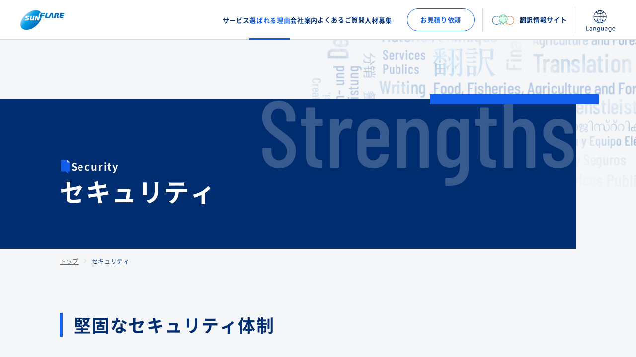

--- FILE ---
content_type: text/html
request_url: https://sunflare.com/reason/security/
body_size: 8151
content:
<!DOCTYPE html>
<html lang="ja">
<head>
<!-- Google Tag Manager -->
<script>(function(w,d,s,l,i){w[l]=w[l]||[];w[l].push({'gtm.start':
new Date().getTime(),event:'gtm.js'});var f=d.getElementsByTagName(s)[0],
j=d.createElement(s),dl=l!='dataLayer'?'&l='+l:'';j.async=true;j.src=
'https://www.googletagmanager.com/gtm.js?id='+i+dl;f.parentNode.insertBefore(j,f);
})(window,document,'script','dataLayer','GTM-W5SP9BH');</script>
<!-- End Google Tag Manager -->
<meta charset="utf-8">
<meta name="viewport" content="width=device-width, initial-scale=1">
<meta name="format-detection" content="email=no,telephone=no,address=no">
<meta http-equiv="X-UA-Compatible" content="IE=edge">

<link rel="canonical" href="https://www.sunflare.com/reason/security/">
<link rel="alternate" href="https://www.sunflare.com/en/reason/security/" hreflang="en">
<link rel="alternate" href="https://www.sunflare.com/cn/reason/security/" hreflang="zh-Hans">

<title>セキュリティ - 選ばれる理由 - 翻訳会社 株式会社サン・フレア</title>
<meta name="description" content="サン・フレアのサービスの3つの強みをご紹介しています。サン・フレアではドキュメンテーションを「安心・安全・安定的にご提供」するための体制を整え、サービス展開しています。そのベースとなる“クオリティ”や、ビジネスにおいて厳守すべき“セキュリティ”、幅広い業界や分野への対応を可能としている“スペシャリティ”により、最適なソリューションを提供しています。">
<meta name="keywords" content="翻訳, 翻訳会社, 技術翻訳, テクニカルライティング, メディカルライティング, 特許明細書, 特許訴訟, 中間処理文書, 裁判関連書類, 判例, 契約書類, CSRレポート, ディスクロージャー資料, ファイナンスレポート, 法規制・規格調査, 先行技術調査, CMC, 非臨床, MSDS, プロトコール, 治験総括報告書, CTD, STED, 照会事項, CIOMSレポート, SOP, 標準業務手順書, 論文, マニュアル, 使用説明書, 技術文書">

<meta property="og:title" content="セキュリティ - 選ばれる理由 - 翻訳会社 株式会社サン・フレア">
<meta property="og:type" content="article">
<meta property="og:url" content="https://www.sunflare.com/reason/security/">
<meta property="og:site_name" content="株式会社サン・フレア">
<meta property="og:description" content="サン・フレアのサービスの3つの強みをご紹介しています。サン・フレアではドキュメンテーションを「安心・安全・安定的にご提供」するための体制を整え、サービス展開しています。そのベースとなる“クオリティ”や、ビジネスにおいて厳守すべき“セキュリティ”、幅広い業界や分野への対応を可能としている“スペシャリティ”により、最適なソリューションを提供しています。">
<meta property="og:locale" content="ja_JP">
<meta property="og:image" content="https://www.sunflare.com/assets/img/common/og_image.jpg">
<meta name="twitter:card" content="summary_large_image">

<link rel="shortcut icon" href="/favicon.ico">
<link rel="apple-touch-icon" type="image/png" href="/assets/img/common/web_clip_icon.png">
<link rel="stylesheet" href="/assets/css/common.css">
<noscript><link rel="stylesheet" href="/assets/css/noscript.css"></noscript>

<script src="/assets/js/common.js" defer></script>
</head>
<body>
<!-- Google Tag Manager (noscript) -->
<noscript><iframe src="https://www.googletagmanager.com/ns.html?id=GTM-W5SP9BH"
height="0" width="0" style="display:none;visibility:hidden"></iframe></noscript>
<!-- End Google Tag Manager (noscript) -->
<!-- .l-page#js-page -->
<div class="l-page" id="js-page">

<!-- header -->
<header class="m-header" id="js-header">
  <div class="m-header__inner">
    <span class="m-header__logo"><a href="/" class="m-header__logo__item"><img src="/assets/img/common/logo_symbol.png" alt="株式会社サン・フレア" width="90" height="45"></a></span>
    <div class="m-header__content">
      <button class="m-header__nav__btn" aria-label="open navigation" id="js-nav-btn">
        <span></span>
        <span></span>
        <span></span>
      </button>
      <nav class="m-header__nav" id="js-nav">
        <div class="m-nav">
        <button class="m-nav__btn-close" aria-label="close navigation" id="js-nav-close"></button>
        <ul class="m-nav__lists">
            <li class="m-nav__list js-nav-list">
              <button class="m-nav__item js-nav-item" aria-label="open/close sub navigation" data-panel="navpanel-1" aria-controls="navpanel-1" aria-expanded="false">
                <span class="m-nav__item__text">サービス</span>
              </button>
              <div class="m-nav-sub js-nav-sub" id="navpanel-1">
                <ul class="m-nav-sub__lists">
                  <li class="m-nav-sub__list"><a href="/service/" class="m-nav-sub__item"><span class="m-nav-sub__item__text">サービスについて</span></a></li>
                  <li class="m-nav-sub__list"><a href="/service/translation/" class="m-nav-sub__item"><span class="m-nav-sub__item__text">翻訳</span></a></li>
                  <li class="m-nav-sub__list"><a href="/service/writing/" class="m-nav-sub__item"><span class="m-nav-sub__item__text">ライティング</span></a></li>
                  <li class="m-nav-sub__list"><a href="/service/creative/" class="m-nav-sub__item"><span class="m-nav-sub__item__text">クリエイティブ制作</span></a></li>
                  <li class="m-nav-sub__list"><a href="/service/consulting/" class="m-nav-sub__item"><span class="m-nav-sub__item__text">調査・コンサルティング</span></a></li>
                  <li class="m-nav-sub__list"><a href="/service/seminar/" class="m-nav-sub__item"><span class="m-nav-sub__item__text">研修・セミナー</span></a></li>
                </ul>
              </div>
            </li>
            <li class="m-nav__list js-nav-list is-current">
              <button class="m-nav__item js-nav-item" aria-label="open/close sub navigation" data-panel="navpanel-2" aria-controls="navpanel-2" aria-expanded="false">
                <span class="m-nav__item__text">選ばれる理由</span>
              </button>
              <div class="m-nav-sub js-nav-sub" id="navpanel-2">
                <ul class="m-nav-sub__lists">
                  <li class="m-nav-sub__list"><a href="/reason/security/" class="m-nav-sub__item"><span class="m-nav-sub__item__text">セキュリティ</span></a></li>
                  <li class="m-nav-sub__list"><a href="/reason/quality/" class="m-nav-sub__item"><span class="m-nav-sub__item__text">クオリティ</span></a></li>
                  <li class="m-nav-sub__list"><a href="/reason/specialty/" class="m-nav-sub__item"><span class="m-nav-sub__item__text">スペシャリティ</span></a></li>
                  <li class="m-nav-sub__list"><a href="/reason/technology/" class="m-nav-sub__item"><span class="m-nav-sub__item__text">強みを支えるテクノロジー</span></a></li>
                </ul>
              </div>
            </li>
            <li class="m-nav__list js-nav-list">
              <button class="m-nav__item js-nav-item" aria-label="open/close sub navigation" data-panel="navpanel-3" aria-controls="navpanel-3" aria-expanded="false">
                <span class="m-nav__item__text">会社案内</span>
              </button>
              <div class="m-nav-sub js-nav-sub" id="navpanel-3">
                <ul class="m-nav-sub__lists">
                  <li class="m-nav-sub__list"><a href="/company/message/" class="m-nav-sub__item"><span class="m-nav-sub__item__text">代表挨拶・ビジョン</span></a></li>
                  <li class="m-nav-sub__list"><a href="/company/aboutus/" class="m-nav-sub__item"><span class="m-nav-sub__item__text">会社概要</span></a></li>
                </ul>
              </div>
            </li>
            <li class="m-nav__list">
              <a href="/faq/" class="m-nav__item">
                <span class="m-nav__item__text">よくあるご質問</span>
                <span class="arrow c-icon--l">
                  <svg class="c-icon-color--light">
                    <use xlink:href="/assets/icons/sprite.svg#icon_next"></use>
                  </svg>
                </span>
              </a>
            </li>
            <li class="m-nav__list js-nav-list">
              <button class="m-nav__item js-nav-item" aria-label="open/close sub navigation" data-panel="navpanel-5" aria-controls="navpanel-5" aria-expanded="false">
                <span class="m-nav__item__text">人材募集</span>
              </button>
              <div class="m-nav-sub js-nav-sub" id="navpanel-5">
                <ul class="m-nav-sub__lists">
                  <li class="m-nav-sub__list"><a href="https://www.sunflare.com/opportunities/recruiting/" class="m-nav-sub__item"><span class="m-nav-sub__item__text">新卒・中途募集</span></a></li>
                  <li class="m-nav-sub__list"><a href="/opportunities/rc02/" class="m-nav-sub__item"><span class="m-nav-sub__item__text">パート・アルバイト募集</span></a></li>
                  <li class="m-nav-sub__list"><a href="/opportunities/rc03/" class="m-nav-sub__item"><span class="m-nav-sub__item__text">障がい者募集</span></a></li>
                  <li class="m-nav-sub__list"><a href="https://www.sunflare.com/recruit/" class="m-nav-sub__item"><span class="m-nav-sub__item__text">翻訳者・その他募集</span></a></li>
                </ul>
              </div>
            </li>
          </ul>
          <div class="m-nav__extra">
            <div class="m-nav__contact"><a href="/estimate/" class="m-nav__contact__item">お見積り依頼</a></div>
            <div class="m-nav__extra__content">
              <a href="https://blog.sunflare.com" class="m-nav__item" target="_blank">
                <span class="m-nav__extra-site__logo"><img src="/assets/img/common/logo_sunflarestyle.png" alt="サン・フレアの情報発信サイト「SunFlare Style」　翻訳や制作にまつわる情報を発信していきます。" width="50" height="50"></span>
                <span class="m-nav__item__text">翻訳情報サイト</span>
                <span class="arrow c-icon--l">
                  <svg class="c-icon-color--light">
                    <use xlink:href="/assets/icons/sprite.svg#icon_next"></use>
                  </svg>
                </span>
              </a>
            </div>
          </div>
        </div>
      </nav>
    </div>
    <div class="m-header__lang">
      <a href="/language/" class="m-header__lang__switch" title="language switch">
        <svg>
          <use xlink:href="/assets/icons/sprite.svg#icon_lang"></use>
        </svg>
      </a>
    </div>
  </div>
</header>
<!-- //header -->

<main class="l-main">

<!-- mv -->
<div class="m-pagehead js-anim js-headtrigger">
    <div class="m-pagehead__inner">
        <span class="m-pagehead__catch">Strengths</span>
        <header class="c-heading__unit js-anim">
          <span class="c-heading--catch c-text--white">
            <svg class="c-heading--catch__icon">
              <use xlink:href="/assets/icons/sprite.svg#icon_catch"></use>
            </svg>
            <span class="c-heading--catch__text">Security</span>
          </span>
          <h1 class="c-heading--page c-text--white">セキュリティ</h1>
        </header>
    </div>
</div>

<!-- //mv -->

<!-- pagepath -->
<nav class="m-nav-breadcrumbs" aria-label="Breadcrumbs">
	<ol class="m-nav-breadcrumbs__lists" itemscope itemtype="http://schema.org/BreadcrumbList">
		<li class="m-nav-breadcrumbs__list" itemprop="itemListElement" itemscope itemtype="http://schema.org/ListItem">
			<a itemprop="item" href="/" class="m-nav-breadcrumbs__item"><span itemprop="name">トップ</span></a>
			<meta itemprop="position" content="1">
		</li>
		<li class="m-nav-breadcrumbs__list" itemprop="itemListElement" itemscope itemtype="http://schema.org/ListItem">
			<span itemprop="name" aria-current="page" class="m-nav-breadcrumbs__item">セキュリティ</span>
			<meta itemprop="position" content="3">
		</li>
	</ol>
</nav>

<!-- //pagepath -->

<!-- #js-container -->
<div id="js-container">

<div class="l-main__inner">

<section class="l-section">
  <h2 class="c-heading--section">堅固なセキュリティ体制</h2>
  <section class="l-unit--l">
    <h3 class="c-heading--primary">情報セキュリティ方針</h3>
    <div class="l-unit--m">
      <p>
        サン・フレア グループで業務に従事するすべての役員および従業員は情報セキュリティに関するルールを守り、情報資産の機密性・安全性および可用性を確保し継続的に見直しを行うことで、情報資産を脅威から守りお客様の信用にお応えします。
      </p>
      <div class="l-unit--s">
        <button class="c-link--border js-modal-open" data-modal="security1" data-dialog="security">情報セキュリティ方針</button>
      </div>
    </div>
  </section>
  <section class="l-unit--xl">
    <h3 class="c-heading--primary">ISO 27001 認証取得</h3>
    <div class="l-unit--m">
      <p>
        サン・フレアが取り扱う様々なドキュメントはお客様からお預かりした非常に重要な情報であるという認識の下、2013年12月に情報セキュリティマネジメントシステム（ISMS）に関する国際規格であるISO 27001の認証を取得し、人、情報通信システム、執務スペース、供給者管理等、多岐にわたるセキュリティ管理を漏れなくおこない、常に見直していく体制を築いています。
      </p>
      <div class="l-unit--s">
          <img src="/assets/img/common/27001icon.png" alt="" width="136" height="150" loading="lazy">
      </div>
    </div>
  </section>
  <section class="l-unit--xl">
    <h3 class="c-heading--primary">情報セキュリティの体制・取り組み</h3>
    <div class="l-unit--m">
      <ul>
        <li class="c-list--dot l-unit--xs">ISO 27001の規格に則して、「情報セキュリティマニュアル」等ISMSに関する規定類を定め、セキュリティ管理体制を敷き、定期的に内部監査、マネジメントレビューをおこなって、常に改善を重ねています。</li>
        <li class="c-list--dot l-unit--xs">情報セキュリティインシデントに対する迅速、効果的で整然とした対応を確実にするために、責任体制および手順を確立しています。</li>
      </ul>
      <picture class="l-unit--m">
        <source srcset="/assets/img/reason/img_security_1.webp" type="image/webp" media="(min-width: 768px)">
        <source srcset="/assets/img/reason/img_security_1_sp.webp" type="image/webp" media="(max-width: 767px)">
        <source srcset="/assets/img/reason/img_security_1_sp.png" media="(max-width: 767px)">
        <img src="/assets/img/reason/img_security_1.png" alt="ISMSの体制" width="1040" height="340" loading="lazy">
      </picture>
    </div>
  </section>
  <section class="l-unit--xl">
    <h3 class="c-heading--primary">物理的および環境的セキュリティ対策</h3>
    <ul class="l-unit--m">
      <li class="c-list--dot l-unit--xs">オフィスエリアには「入退室管理システム」を導入しています。社員はICカード型の社員証による認証後、入室を許可しています。</li>
      <li class="c-list--dot l-unit--xs">部外者がオフィスエリアへ入室する場合には、受付票を記入後、「Guest」カードを常時身につけて、必ず担当社員同行のうえ、入室いただきます。</li>
    </ul>
  </section>
  <section class="l-unit--xl">
    <h3 class="c-heading--primary">機密情報の取扱い・保護の取り組み</h3>
    <div class="l-unit--m">
      <dl>
        <div class="l-unit--s">
          <dt><strong class="c-text--point">1．翻訳内容の守秘義務に関する翻訳者との契約</strong></dt>
          <dd class="l-unit--xs">
            <p class="c-list--dot">アルバイト、パート社員も含めた全従業員、および翻訳従事者などの外部作業者を対象として、「機密保持契約」を締結し、「機密情報管理規定」の遵守を義務付けています。</p>
          </dd>
        </div>
        <div class="l-unit--s">
          <dt><strong class="c-text--point">2．機密情報の取扱い</strong></dt>
          <dd class="l-unit--xs">
            <ul>
              <li class="c-list--dot l-unit--xs">お客様からお預かりした情報は、すべて機密情報として扱います。</li>
              <li class="c-list--dot l-unit--xs">「機密情報管理規定」の「管理要件」の中で、1)複製 2)開示および配布 3)電子的送付および電子的アクセス 4)送付 5)携帯 6)保管 7)廃棄 8)記録まで、電子的データおよび紙の取扱方法を規定しています。</li>
              <li class="c-list--dot l-unit--xs">これにより翻訳従事者には、ファイルや印刷物のコピーを制限し、作業完了後はファイルを削除し、報告することを義務付けています。</li>
            </ul>
          </dd>
        </div>
        <div class="l-unit--s">
          <dt><strong class="c-text--point">3．セキュリティ教育</strong></dt>
          <dd class="l-unit--xs">
            <ul>
              <li class="c-list--dot l-unit--xs">従業員には入社時および入社後年1回のセキュリティに関する教育を実施しています。</li>
              <li class="c-list--dot l-unit--xs">翻訳従事者には年1回の委託先評価基準による審査を実施しています。</li>
            </ul>
          </dd>
        </div>
      </dl>
    </div>
  </section>
  <section class="l-unit--xl" id="andex">
    <h3 class="c-heading--primary">情報システム・通信のセキュリティ対策および運用</h3>
    <div class="l-unit--m">
      <ul>
        <li class="c-list--dot l-unit--xs">情報の共有エリアには最小限のアクセス権限を付与することで不正なアクセスを防止しています。</li>
        <li class="c-list--dot l-unit--xs">ウイルス対策ソフトを全PC、サーバにインストールし、定期的に更新しています。</li>
        <li class="c-list--dot l-unit--xs">サーバのデータは自動的にクラウドにバックアップしています。</li>
        <li class="c-list--dot l-unit--xs">社内主要サーバ、ネットワーク機器について、ログ収集とシステム監視をおこなっています。</li>
        <li class="c-list--dot l-unit--xs">作業に関わる内容はアクセス制限を設けたポータルサイトやメーリングリストを使用してチームメンバー全員に即時共有いたします。</li>
        <li class="c-list--dot l-unit--xs">データのやり取りは、セキュアファイル転送アプリ「<a href="https://www.jbs.co.jp/solution/fiebie" target="_blank" rel="noopener noreferrer" class="c-link--underline">fiebie</a>」を使用します。fiebieは、バックエンドにMicrosoft社のSharePoint Onlineを使用しており、fiebie内には保存されないため、セキュリティ上の安全性を担保できるシステムです。また、作業者等とのファイル受け渡しについては、「FilePort」を使用して、通信経路を暗号化しております。 </li>
      </ul>
      <div class="l-unit--m w-bg">
        <picture>
          <source srcset="/assets/img/reason/img_security_2.webp" type="image/webp" media="(min-width: 768px)">
          <source srcset="/assets/img/reason/img_security_2_sp.webp" type="image/webp" media="(max-width: 767px)">
          <source srcset="/assets/img/reason/img_security_2_sp.png" media="(max-width: 768px)">
          <img src="/assets/img/reason/img_security_2.png" alt="株式会社サン・フレアセキュリティ" width="960" height="253" loading="lazy">
        </picture>
        <dl class="l-unit--s">
          <dt class="c-heading--m">
            <span style="color:#E29347;">fiebieとは</span>
          </dt>
          <dd class="l-unit--xs">
            fiebie は Microsoft 365 と接続して利用する SaaS サービスです。<br>
			Microsoft Outlookと連携し、共有先のメールアドレスを入力するだけで、ファイルの送信及び収集ができる機能を提供します。
          </dd>
          <dt class="l-unit--s c-heading--m">
            <span style="color:#42A889;">FilePortとは</span>
          </dt>
          <dd class="l-unit--xs">
            翻訳者等の作業者とのやり取りをするファイル転送システムです。<br>
            ファイルは暗号化され外部にデータを見られない状態で、安全かつ迅速に送受信をしています。
          </dd>
        </dl>
      </div>
      <div class="l-unit--s">
        <p>
          セキュリティを確保した情報システムを全工程で使用することにより、安全かつ迅速な業務の遂行を実現いたします。
        </p>
      </div>
    </div>
  </section>
  <section class="l-unit--xl">
    <h3 class="c-heading--primary">事業継続計画</h3>
    <div class="l-unit--m">
      <ul>
        <li class="c-list--dot l-unit--xs">情報セキュリティの継続を組織の事業継続計画（BCP）に組み込んでいます。</li>
        <li class="c-list--dot l-unit--xs">非常時を想定した訓練を年1回実施しています。</li>
        <li class="c-list--dot l-unit--xs">要求される可用性を満たすために、予備機、代替経路の準備等の冗長化をおこなっています。</li>
      </ul>
    </div>
  </section>
  <section class="l-unit--xl">
    <h3 class="c-heading--primary">セキュリティシステムの構築</h3>
    <div class="l-unit--m">
      <p>
        サン・フレア グループのアンドロメテックがISMSおよびPMSに基づいた情報システムインフラの開発運用をおこなっています。<br>外部審査や内部監査の際に情報セキュリティ運用保守担当として業務支援しています。
      </p>
      <p class="l-unit--xs">
        <strong>【有限会社アンドロメテック】<br>
          〒160-0004　東京都新宿区四谷4-7 新宿ヒロセビル</strong>
      </p>
    </div>
  </section>
  <section class="l-unit--xl">
    <h3 class="c-heading--primary">プライバシーマーク取得</h3>
    <div class="l-unit--m">
      <p>
        サン・フレアではお客様、従業員、サン・フレア アカデミー受講生、登録翻訳者や制作者、求人募集など様々な個人情報を取り扱っています。<br>このような個人情報を適切に取り扱うために、2014年12月には個人情報保護法よりも厳しい管理を求められるプライバシーマークを取得し、個人情報保護マネジメントシステム（PMS）体制を構築し運用ルールを定め、従業員への研修を通して全社的に意識を高める活動をおこなっています。
      </p>
      <div class="l-unit--s">
        <a href="https://privacymark.jp/" class="c-link--fig" target="_blank">
          <img src="/assets/img/reason/10840532_100_JP.png" alt="プライバシーマーク" width="100" height="100" loading="lazy">
          <span>外部サイトにリンクします</span>
        </a>
      </div>
    </div>
  </section>
</section>
<dialog class="m-modal" id="js-dialog-security">
  <div class="m-modal__inner">
    <div class="m-modal__overlay js-modal-close"></div>
    <button class="m-modal__btn-close js-modal-close">
      <span class="text">close</span>
    </button>
    <div class="m-modal__content">
      <div class="m-modal__target js-modal-target" id="js-modal-security1">
        <div class="m-footer-cert__modal"><img src="/assets/img/reason/security.jpg" alt="株式会社サン・フレア 情報セキュリティ方針" width="632" height="892" loading="lazy"></div>
      </div>
    </div>
  </div>
</dialog>
<div class="l-section">
  <ul class="m-localnav__lists">
    <li class="m-localnav__list">
      <a href="/reason/security/" class="btn c-btn-border current">
        <span class="text">セキュリティ</span>
        <span class="arrow c-icon--bright c-icon-arrow c-icon--m">
          <svg>
            <use xlink:href="/assets/icons/sprite.svg#icon_next"></use>
          </svg>
        </span>
      </a>
    </li>
    <li class="m-localnav__list">
      <a href="/reason/quality/" class="btn c-btn-border">
        <span class="text">クオリティ</span>
        <span class="arrow c-icon--bright c-icon-arrow c-icon--m">
          <svg>
            <use xlink:href="/assets/icons/sprite.svg#icon_next"></use>
          </svg>
        </span>
      </a>
    </li>
    <li class="m-localnav__list">
      <a href="/reason/specialty/" class="btn c-btn-border">
        <span class="text">スペシャリティ</span>
        <span class="arrow c-icon--bright c-icon-arrow c-icon--m">
          <svg>
            <use xlink:href="/assets/icons/sprite.svg#icon_next"></use>
          </svg>
        </span>
      </a>
    </li>
    <li class="m-localnav__list">
      <a href="/reason/technology/" class="btn c-btn-border">
        <span class="text">テクノロジー</span>
        <span class="arrow c-icon--bright c-icon-arrow c-icon--m">
          <svg>
            <use xlink:href="/assets/icons/sprite.svg#icon_next"></use>
          </svg>
        </span>
      </a>
    </li>
  </ul>

</div>

</div>

<!-- contact -->
<aside class="m-contact">
	<div class="m-contact__inner">
		<div class="m-contact__upper c-text--white">
			<header class="c-heading__unit js-anim">
				<span class="c-heading--catch">
          <svg class="c-heading--catch__icon">
            <use xlink:href="/assets/icons/sprite.svg#icon_catch"></use>
          </svg>
					<span class="c-heading--catch__text">Contact</span>
				</span>
				<h2 class="m-contact__heading">お問い合わせ</h2>
			</header>
			<div class="m-contact__lead">
				<p>
					翻訳をはじめとする私たちのソリューションは、<br class="u-visible-pc">あらゆる業種・分野・領域をカバーし、お客様のビジネスを成功へと導きます。
				</p>
			</div>
		</div>
		<div class="m-contact__lower">
			<ul class="c-list__btns">
				<li class="c-list__btn">
					<a href="/contact/" class="m-contact__btn">
              <svg class="icon">
                <use xlink:href="/assets/icons/sprite.svg#icon_contact"></use>
              </svg>
						<span class="text">お問い合わせ</span>
            <span class="arrow c-icon--bright c-icon-arrow c-icon--m">
              <svg>
                <use xlink:href="/assets/icons/sprite.svg#icon_next"></use>
              </svg>
            </span>
					</a>
				</li>
				<li class="c-list__btn">
					<a href="/estimate/" class="m-contact__btn">
              <svg class="icon">
                <use xlink:href="/assets/icons/sprite.svg#icon_estimate"></use>
              </svg>
						<span class="text">お見積り依頼</span>
            <span class="arrow c-icon--bright c-icon-arrow c-icon--m">
              <svg>
                <use xlink:href="/assets/icons/sprite.svg#icon_next"></use>
              </svg>
            </span>
					</a>
				</li>
			</ul>
		</div>
	</div>
</aside>
<!-- //contact -->

</div>
<!--// #js-container -->

</main>

<!-- footer -->
<div class="m-footer-over">
  <div class="m-footer__inner">
    <nav class="m-footer-nav">
      <div class="m-footer-nav__unit">
        <div class="m-footer-nav__group">
          <span class="m-footer-nav__heading">サービス</span>
          <ul class="m-footer-nav__lists">
            <li class="m-footer-nav__list">
              <a href="/service/" class="m-footer-nav__item"><span class="m-footer-nav__text">サービスについて</span></a>
            </li>
            <li class="m-footer-nav__list">
              <a href="/service/translation/" class="m-footer-nav__item"><span class="m-footer-nav__text">翻訳</span></a>
            </li>
            <li class="m-footer-nav__list">
              <a href="/service/writing/" class="m-footer-nav__item"><span class="m-footer-nav__text">ライティング</span></a>
            </li>
            <li class="m-footer-nav__list">
              <a href="/service/creative/" class="m-footer-nav__item"><span class="m-footer-nav__text">クリエイティブ制作</span></a>
            </li>
            <li class="m-footer-nav__list">
              <a href="/service/consulting/" class="m-footer-nav__item"><span class="m-footer-nav__text">調査・コンサルティング</span></a>
            </li>
            <li class="m-footer-nav__list">
              <a href="/service/seminar/" class="m-footer-nav__item"><span class="m-footer-nav__text">研修・セミナー</span></a>
            </li>
          </ul>
        </div>
        <div class="m-footer-nav__group">
          <span class="m-footer-nav__heading">選ばれる理由</span>
          <ul class="m-footer-nav__lists">
            <li class="m-footer-nav__list">
              <a href="/reason/security/" class="m-footer-nav__item"><span class="m-footer-nav__text">セキュリティ</span></a>
            </li>
            <li class="m-footer-nav__list">
              <a href="/reason/quality/" class="m-footer-nav__item"><span class="m-footer-nav__text">クオリティ</span></a>
            </li>
            <li class="m-footer-nav__list">
              <a href="/reason/specialty/" class="m-footer-nav__item"><span class="m-footer-nav__text">スペシャリティ</span></a>
            </li>
            <li class="m-footer-nav__list">
              <a href="/reason/technology/" class="m-footer-nav__item"><span class="m-footer-nav__text">強みを支えるテクノロジー</span></a>
            </li>
          </ul>
        </div>
      </div>
      <div class="m-footer-nav__unit">
        <div class="m-footer-nav__group">
          <span class="m-footer-nav__heading">会社案内</span>
          <ul class="m-footer-nav__lists">
            <li class="m-footer-nav__list">
              <a href="/company/message/" class="m-footer-nav__item"><span class="m-footer-nav__text">代表挨拶・ビジョン</span></a>
            </li>
            <li class="m-footer-nav__list">
              <a href="/company/aboutus/" class="m-footer-nav__item"><span class="m-footer-nav__text">会社概要</span></a>
            </li>
          </ul>
        </div>
        <div class="m-footer-nav__group">
          <a href="/faq/" class="m-footer-nav__heading">よくあるご質問</a>
        </div>
        <div class="m-footer-nav__group">
          <span class="m-footer-nav__heading">人材募集</span>
          <ul class="m-footer-nav__lists">
            <li class="m-footer-nav__list">
              <a href="https://www.sunflare.com/opportunities/recruiting/" class="m-footer-nav__item"><span class="m-footer-nav__text">新卒・中途募集</span></a>
            </li>
            <li class="m-footer-nav__list">
              <a href="/opportunities/rc02/" class="m-footer-nav__item"><span class="m-footer-nav__text">パート・アルバイト募集</span></a>
            </li>
            <li class="m-footer-nav__list">
              <a href="/opportunities/rc03/" class="m-footer-nav__item"><span class="m-footer-nav__text">障がい者募集</span></a>
            </li>
            <li class="m-footer-nav__list">
              <a href="https://www.sunflare.com/recruit/" class="m-footer-nav__item"><span class="m-footer-nav__text">翻訳者・その他募集</span></a>
            </li>
          </ul>
        </div>
      </div>
    </nav>
    <div class="m-footer-over-lower">
      <div class="m-footer-cert">
        <ul class="m-footer-cert__lists">
          <li class="m-footer-cert__list">
            <img src="/assets/img/common/logo_cert_1.png" alt="ISO/IEC 27001 情報セキュリティマネジメント" width="90" height="120" loading="lazy">
          </li>
          <li class="m-footer-cert__list">
            <img src="/assets/img/common/logo_cert_2.png" alt="ISO9001 品質マネジメント" width="90" height="120" loading="lazy">
          </li>
          <li class="m-footer-cert__list">
            <img src="/assets/img/common/logo_cert_3.png" alt="ISO 17100 翻訳サービス" width="90" height="120" loading="lazy">
          </li>
          <li class="m-footer-cert__list">
            <a href="https://privacymark.jp/" class="m-footer-cert__item" target="_blank"><img src="/assets/img/common/logo_cert_4.png" alt="プライバシーマーク" width="90" height="120" loading="lazy"></a>
          </li>
        </ul>
        <div class="m-footer-cert__content">
          <p>
            4つの認証を取得している翻訳会社です。
          </p>
        </div>
      </div>
      <ul class="m-footer__banners">
        <li class="m-footer__banner"><a href="https://www.sunflare.com/academy/" target="_blank"><img src="/assets/img/common/bnr_academy.jpg" alt="サン・フレア アカデミー" width="368" height="76" loading="lazy"></a></li>
        <li class="m-footer__banner"><a href="https://blog.sunflare.com" target="_blank"><img src="/assets/img/common/bnr_sunflarestyle.jpg" alt="サン・フレアの情報発信サイト SunFlare Style" width="368" height="76" loading="lazy"></a></li>
      </ul>
    </div>
  </div>
</div>
<footer class="m-footer-under">
  <div class="m-footer__inner">
    <div class="m-footer-under__upper">
      <div class="m-footer__logo"><img src="/assets/img/common/logo_sunflare.svg" alt="株式会社サン・フレア" width="266" height="64" loading="lazy"></div>
      <address class="m-footer__address">
        <p>
          〒160-0004 東京都新宿区四谷4-7 新宿ヒロセビル<br>TEL: 03-3355-1168（代表）<br>FAX: 03-3355-1204
        </p>
      </address>
    </div>
    <div class="m-footer-under__lower">
      <ul class="m-footer-under__lists">
        <li class="m-footer-under__list"><a href="/sitepolicy/" class="m-footert-under__nav">サイトポリシー</a></li>
        <li class="m-footer-under__list"><a href="/privacy/" class="m-footert-under__nav">個人情報の取扱いについて</a></li>
      </ul>
    </div>
  </div>
</footer>
<!-- //footer -->

<!-- copyright -->
<p class="m-footer__copyright"><small>© <span id="js-footyear"></span> SunFlare Co., Ltd. All Rights Reserved.</small></p>

<div class="m-pagetop"><a href="#" class="m-pagetop__item"><img src="/assets/img/common/icon_totop.svg" alt="Back to Top" width="40" height="40"></a></div>
<!-- //copyright -->

</div>
<!-- //.l-page#js-page -->

</body>
</html>


--- FILE ---
content_type: text/css
request_url: https://sunflare.com/assets/css/common.css
body_size: 7521
content:
@charset "UTF-8";button,dd,dl,dt,h1,h2,h3,h4,h5,ol,p,ul{margin:0;padding:0}button,iframe,img,picture{border:0}body{background-color:#f4f6f7;color:#1c1c1c;font-family:Noto Sans,sans-serif;font-size:1.5rem;line-height:2;margin:0}[lang=ja] body{font-family:Noto Sans JP,Helvetica Neue,Helvetica,Hiragino Sans,Hiragino Kaku Gothic ProN,Arial,Yu Gothic,Meiryo,sans-serif}[lang=zh-Hans] body,[lang=zh-Hant] body{font-family:Noto Sans JP,microsoft yahei,微软雅黑}dd,dt,li{list-style:none}strong{font-style:normal;font-weight:700}sup{bottom:-.2em}button{cursor:pointer}select::-ms-expand{display:none}h1,h2,h3,h4,h5{font-weight:400;letter-spacing:.05em}dl,ol,ul{list-style:none}address{font-style:normal}table{border-collapse:collapse;border-spacing:0}picture{display:block}html{font-size:62.5%}body{word-wrap:anywhere;letter-spacing:.05em;overflow-x:hidden;word-break:break-word}a{color:inherit;text-decoration:none}img,svg{height:auto;max-width:100%;vertical-align:bottom}button{background-color:transparent}button,select{font-family:inherit;font-size:inherit}@font-face{font-display:swap;font-family:Noto Sans JP;font-style:normal;font-weight:400;src:local("NotoSansCJKjp-Regular.otf"),local("NotoSansJP-Regular.otf"),url(/assets/fonts/NotoSansJP-Regular.woff2) format("woff2"),url(/assets/fonts/NotoSansJP-Regular.woff) format("woff")}@font-face{font-display:swap;font-family:Noto Sans JP;font-style:normal;font-weight:700;src:local("NotoSansCJKjp-Bold.otf"),local("NotoSansJP-Bold.otf"),url(/assets/fonts/NotoSansJP-Bold.woff2) format("woff2"),url(/assets/fonts/NotoSansJP-Bold.woff) format("woff")}@font-face{font-display:swap;font-family:Barlow Condensed;font-style:normal;font-weight:500;src:url(/assets/fonts/BarlowCondensed-Medium.woff2) format("woff2"),url(/assets/fonts/BarlowCondensed-Medium.woff) format("woff")}@font-face{font-display:swap;font-family:Noto Sans;font-style:normal;font-weight:400;src:url(/assets/fonts/NotoSans-Regular.woff2) format("woff2"),url(/assets/fonts/NotoSans-Regular.woff) format("woff")}@font-face{font-display:swap;font-family:Noto Sans;font-style:normal;font-weight:700;src:url(/assets/fonts/NotoSans-Bold.woff2) format("woff2"),url(/assets/fonts/NotoSans-Bold.woff) format("woff")}*,:after,:before{background-repeat:no-repeat;box-sizing:border-box}:after,:before{text-decoration:inherit;vertical-align:inherit}:where(nav li):before{content:"​";float:left}::-webkit-inner-spin-button,::-webkit-outer-spin-button{height:auto}::-webkit-input-placeholder{color:inherit;opacity:.54}::-webkit-search-decoration{-webkit-appearance:none}::-webkit-file-upload-button{-webkit-appearance:button;font:inherit}.l-main{position:relative}.l-main:before{background-size:contain;content:"";display:block;height:100%;position:absolute;right:0;width:100%;z-index:-1}*+.l-section__inner{margin-top:4em}.w-bg.l-unit--full,.w-bg.l-unit--l,.w-bg.l-unit--m,.w-bg.l-unit--s,.w-bg.l-unit--xl,.w-bg.l-unit--xs{background-color:#fff}.w-border.l-unit--l,.w-border.l-unit--m,.w-border.l-unit--s,.w-border.l-unit--xl,.w-border.l-unit--xs{border:2px solid #c3cdf9}*+.l-unit--l.w-line,*+.l-unit--m.w-line,*+.l-unit--s.w-line,*+.l-unit--xl.w-line,*+.l-unit--xs.w-line{border-top:1px solid #d6d6d6}.l-unit--full{margin-left:calc(50% - 50vw);margin-right:calc(50% - 50vw)}.l-grid{display:grid;grid-template-columns:minmax(0,100%) minmax(0,100%)}.c-icon--l,.c-icon--m,.c-icon--s,.c-icon-arrow{align-items:center;display:flex;justify-content:center}.c-icon--l>svg,.c-icon--m>svg,.c-icon--s>svg,.c-icon-arrow>svg{height:100%}[dir=rtl] .c-icon--l>svg,[dir=rtl] .c-icon--m>svg,[dir=rtl] .c-icon--s>svg,[dir=rtl] .c-icon-arrow>svg{transform:rotateY(180deg)}.c-icon-arrow{border-radius:50%}.c-icon-arrow.c-icon--s{height:1.4em;width:1.4em}.c-icon-arrow.c-icon--m{height:1.6em;width:1.6em}.c-icon-arrow.c-icon--l{height:3em;width:3em}.c-icon--s>svg{height:.7em;width:.7em}.c-icon--m>svg{height:.9em;width:.9em}.c-icon--l>svg{height:1em;width:1em}.c-icon--bright{background-color:#125eed}.c-icon--bright>svg{fill:#fff}.c-icon-arrow--l{fill:currentColor;height:1.4em;width:1.4em}.c-icon-arrow--m{fill:currentColor;height:1em;width:1em}.c-icon-color--bright{fill:#125eed}.c-icon-color--light{fill:#fff}.c-icon-color--point{fill:#002d6f}.c-btn-next,.c-btn-prev{align-items:center;color:#125eed;display:inline-flex;gap:.7em;justify-content:center;text-decoration:underline}.c-btn-prev{flex-direction:row-reverse}.c-btn__text{font-weight:700;letter-spacing:.05em}.c-btn-border{align-items:center;border:2px solid #002d6f;color:#002d6f;display:inline-flex;justify-content:space-between;text-align:center}.c-btn-border>.text{flex-grow:1;font-weight:700;letter-spacing:.05em;line-height:1.4;position:relative}.c-btn-border>.arrow{align-items:center;display:flex;flex-shrink:0;justify-content:center;position:relative}.c-btn-border.current{background-color:#002d6f;color:#fff;pointer-events:none}.c-btn-border.current>.arrow{display:none}.c-heading--m,.c-heading--s{font-weight:700;letter-spacing:.05em;line-height:1.4}.c-heading__unit{display:flex;flex-direction:column;gap:.5em;position:relative}.c-heading__unit.js-anim{align-items:flex-start;overflow:hidden}.c-heading--page{font-weight:700;letter-spacing:.05em;line-height:1.4}.c-heading__unit.js-anim .c-heading--page{opacity:0;transform:translate3d(0,3em,0);transition:opacity .3s linear,transform .9s ease .3s}.c-heading__unit.js-anim.is-open .c-heading--page{opacity:1;transform:translateZ(0)}.c-heading--catch{align-items:center;display:inline-flex;gap:.5em}.c-heading__unit.js-anim .c-heading--catch{opacity:0;position:relative}@-webkit-keyframes catchopen{0%{opacity:0;visibility:hidden}50%{opacity:0;visibility:hidden}51%{opacity:1;visibility:visible}to{opacity:1;visibility:visible}}@keyframes catchopen{0%{opacity:0;visibility:hidden}50%{opacity:0;visibility:hidden}51%{opacity:1;visibility:visible}to{opacity:1;visibility:visible}}.c-heading__unit.js-anim .c-heading--catch:before{background-color:#125eed;content:"";display:block;height:100%;left:0;position:absolute;top:0;transform:scaleX(0);transform-origin:0 0;visibility:visible;width:100%}@-webkit-keyframes catchanim{0%{transform:scaleX(0);transform-origin:0 0}50%{transform:scaleX(1);transform-origin:0 0}51%{transform:scaleX(1);transform-origin:100% 0}to{transform:scaleX(0);transform-origin:100% 0}}@keyframes catchanim{0%{transform:scaleX(0);transform-origin:0 0}50%{transform:scaleX(1);transform-origin:0 0}51%{transform:scaleX(1);transform-origin:100% 0}to{transform:scaleX(0);transform-origin:100% 0}}.c-heading__unit.is-open .c-heading--catch{-webkit-animation:catchopen .9s ease forwards;animation:catchopen .9s ease forwards}.c-heading__unit.is-open .c-heading--catch:before{-webkit-animation:catchanim .9s ease forwards;animation:catchanim .9s ease forwards}.c-heading--catch__text{font-weight:700;letter-spacing:.05em;letter-spacing:.09em;line-height:1.4}.c-heading--catch__icon{height:2em;width:1.5em}.c-heading--huge{color:#eaeff2;font-family:Barlow Condensed,sans-serif;font-weight:500;letter-spacing:.05em;letter-spacing:0;line-height:.8}.c-heading--section{color:#002d6f;font-weight:700;letter-spacing:.05em;line-height:1.4;padding-left:.8em;position:relative}.c-heading--section:before{background-color:#125eed;content:"";display:block;height:100%;left:0;position:absolute;top:0;width:6px}.c-heading--primary{color:#002d6f;font-weight:700;letter-spacing:.05em;line-height:1.4;padding-bottom:1.2em;position:relative}.c-heading--primary:after,.c-heading--primary:before{bottom:0;content:"";display:block;left:0;position:absolute}.c-heading--primary:before{background-color:#d6d6d6;height:1px;width:100%}.c-heading--primary:after{background-color:#125eed;height:4px;width:4em}.c-heading--block{color:#002d6f;font-weight:700;line-height:1.4;padding-top:1em;position:relative}.c-heading--block:before{background-color:#c3cdf9;content:"";display:block;height:2px;left:0;position:absolute;top:0;width:10em}.c-heading--line{align-items:center;display:flex;gap:1.33em;justify-content:center;text-align:center}.c-heading--line>.text{color:#002d6f;font-weight:700;letter-spacing:.05em}.c-heading--line>.line{background-color:#125eed;height:2px}.c-heading--group{color:#002d6f;font-weight:700;letter-spacing:.05em;line-height:1.4;padding-bottom:1em;position:relative}.c-heading--group:before{background-color:#125eed;bottom:0;content:"";display:block;height:2px;left:0;position:absolute;width:2em}.c-link--border{border:1px solid #125eed;color:#125eed;padding:1em;text-align:center}.c-link--fig,.c-link--underline{color:#125eed;text-decoration:underline}.c-link--fig{align-items:center;display:inline-flex;flex-direction:column;gap:.5em}.c-form__select__wrap{position:relative}.c-form__select__wrap:after{border-color:#002d6f transparent transparent;border-style:solid;border-width:.6em .3em;content:"";display:block;height:0;position:absolute;width:0}.c-form__select{-webkit-appearance:none;-moz-appearance:none;appearance:none;background-color:transparent;border:none;border-bottom:2px solid #1c1c1c;color:#002d6f;font-size:1.6rem;height:100%;letter-spacing:.05em;position:relative;width:100%;z-index:1}.c-text--white{color:#fff}.c-text--bright{color:#125eed}.c-text--point{color:#002d6f}.c-text--caption{letter-spacing:.05em}.c-text--strong{font-weight:700}.c-text--lead{letter-spacing:.05em}.c-list{counter-reset:num}.c-list--dot{padding-left:1em;position:relative}.c-list--dot:before{background-color:#002d6f;border-radius:50%;content:"";display:block;height:5px;left:0;position:absolute;top:calc(1em - 2.5px);width:5px}.c-list--dot.is-bright:before{background-color:#c3cdf9;height:8px;width:8px}.c-list--num{padding-left:1em;position:relative}.c-list--num:before{content:counter(num) ".";counter-increment:num;display:block;left:0;position:absolute;top:0}.c-table{background-color:#fff;border-left:1px solid #d6d6d6;border-spacing:0;border-top:1px solid #d6d6d6;width:100%}.c-table caption{margin-bottom:.5em}.c-table td,.c-table th{border:1px solid #d6d6d6;border-left:none;border-top:none;padding:.5em 1em}.c-table th{background-color:#fefcf4}.c-video{aspect-ratio:16/9;overflow:hidden}.c-video>iframe{align-items:center;display:flex;height:100%;width:100%}.m-contact{background-color:#002d6f}.m-contact__heading{font-weight:700;letter-spacing:.05em;line-height:1.4}.c-heading__unit.js-anim .m-contact__heading{opacity:0;transform:translate3d(0,3em,0);transition:opacity .3s linear,transform .9s ease .3s}.c-heading__unit.js-anim.is-open .m-contact__heading{opacity:1;transform:translateZ(0)}.c-list__btn{width:100%}.m-contact__btn{align-items:center;background-color:#fff;color:#002d6f;display:flex;justify-content:space-between;width:100%}.m-contact__btn>.icon{fill:#125eed;position:relative}.m-contact__btn>.text{font-weight:700;letter-spacing:.05em;position:relative}.m-contact__btn>.arrow{position:relative}.m-entry__title{color:#002d6f;font-weight:700;letter-spacing:.05em;line-height:1.4}.m-entry__head{border-bottom:1px solid #d6d6d6;display:flex;flex-direction:column}.m-entry__body{line-height:2}.m-entry__body *+div,.m-entry__body *+dl,.m-entry__body *+img,.m-entry__body *+ol,.m-entry__body *+p,.m-entry__body *+table,.m-entry__body *+ul{margin-top:2em}.m-entry__body *+h1,.m-entry__body *+h2,.m-entry__body *+h3,.m-entry__body *+h4,.m-entry__body *+h5{margin-top:4em}.m-entry__body h1,.m-entry__body h2,.m-entry__body h3,.m-entry__body h4,.m-entry__body h5{font-weight:700;letter-spacing:.05em;line-height:1.4}.m-entry__body a{color:#125eed;text-decoration:underline;transition:all .3s}.m-entry__body dt+dd{margin-top:.5em}.m-entry__body ul{line-height:normal}.m-entry__body ul>li{padding-left:1em;position:relative}.m-entry__body ul>li+li{margin-top:.8em}.m-entry__body ul>li:before{background-color:#002d6f;border-radius:50%;content:"";display:block;height:5px;left:0;position:absolute;top:.6em;width:5px}[dir=rtl] .m-entry__body ul>li{padding-left:0;padding-right:1em}[dir=rtl] .m-entry__body ul>li:before{left:auto;right:0}.m-entry__body ol{counter-reset:num;line-height:normal}.m-entry__body ol>li{padding-left:1.5em;position:relative}.m-entry__body ol>li+li{margin-top:.8em}.m-entry__body ol>li:before{content:counter(num) ".";counter-increment:num;display:block;left:0;position:absolute;top:0}[dir=rtl] .m-entry__body ol>li{padding-left:0;padding-right:1.5em}[dir=rtl] .m-entry__body ol>li:before{left:auto;right:0}.m-entry__body table{background-color:#fff;border:1px solid #d6d6d6;border-bottom:none;border-right:none;border-spacing:0;line-height:normal;width:100%}.m-entry__body table caption{margin-bottom:1em}.m-entry__body table td,.m-entry__body table th{border:1px solid #d6d6d6;border-left:none;border-top:none;padding:1em}.m-entry__body table th{background-color:#fefcf4}.m-entry__contact{background-color:#fff}.m-entry__contact__body{line-height:2}.m-entry__contact__body a{color:#125eed;text-decoration:underline;transition:all .3s}.m-footer-nav__heading{color:#002d6f;font-weight:700}a.m-footer-nav__heading:hover{text-decoration:underline}.m-footer-nav__item{padding-left:1em;position:relative}.m-footer-nav__item:before{background-color:#125eed;bottom:0;content:"";display:block;height:2px;left:0;margin:auto;position:absolute;top:0;width:.8rem}.m-footer-nav__text{letter-spacing:.05em}.m-footer-cert__lists{display:flex}.m-footer-cert__content{color:#626262;letter-spacing:.05em}.m-footer-cert__modal{align-items:center;display:flex;justify-content:center}.m-footer__banners{display:flex;flex-direction:column}*+.m-footer__banners{border-top:1px solid #d6d6d6}.m-footer-under{background-color:#fff}.m-footer__address{letter-spacing:.05em;line-height:1.5}.m-footer-under__lists{display:flex}.m-footert-under__nav{color:#626262;letter-spacing:.05em;text-decoration:underline}.m-footer__copyright{background-color:#fff;letter-spacing:.05em;text-align:center}.m-footer-under+.m-footer__copyright{background-color:#f4f6f7}.m-header{position:fixed;width:100%;z-index:1000}body:not(.page-top) .m-header{background-color:#fff}body:not(.page-top) .m-header:before{background-color:#d6d6d6;bottom:0;content:"";display:block;height:1px;left:0;position:absolute;width:100%}.page-top .m-header{background-color:transparent;transition:all .6s ease}.page-top.is-mvSet .m-header{background-color:#f4f6f7}.is-scroll .m-header,.page-top.is-mvSet.is-scroll .m-header{background-color:#fff}.is-scroll .m-header{position:fixed}.is-scroll .m-header:before{background-color:#d6d6d6;bottom:0;content:"";display:block;height:1px;left:0;position:absolute;width:100%}.m-header__inner{display:flex;height:100%;justify-content:space-between}.m-header__logo{flex-grow:1}.m-header__logo__item{align-items:center;display:inline-flex;height:100%}.m-header__nav{height:100%}.m-header__lang{align-items:center;display:flex;height:100%}.m-header__lang__switch{align-items:center;color:#002d6f;display:flex;justify-content:center}.m-header__lang__switch>svg{fill:currentColor}.m-header__nav.is-resize{transition:none}.m-nav__item{align-items:center;display:flex;position:relative}.m-nav__item__text{font-weight:700;letter-spacing:.05em;white-space:nowrap}.m-nav-sub__lists{display:flex;flex-direction:column}.m-nav-sub__item{display:block;padding-left:1em;position:relative}.m-nav-sub__item:before{background-color:#125eed;bottom:0;content:"";display:block;height:2px;left:0;margin:auto;position:absolute;top:0;width:.8rem}.m-nav-sub__item__text{letter-spacing:.05em}.m-nav__extra{display:flex}.m-nav__contact__item{align-items:center;border-radius:3em;display:flex;font-weight:700;justify-content:center;letter-spacing:.05em;white-space:nowrap}.m-nav__extra__content .m-nav__item:before{display:none}.m-localnav__list>.btn{width:100%}.m-media{display:flex}.m-modal{background-color:transparent;border:none;height:100%;max-height:100vh;max-width:100%;overscroll-behavior:none;padding:0;position:relative;width:100%}.m-modal__overlay{background-color:rgba(0,0,0,.8);height:100vh;left:0;position:fixed;top:0;width:100%}.m-modal__btn-close{background-color:#fff;border-radius:50%;height:4em;position:absolute;text-indent:-9999px;width:4em}.m-modal__btn-close:after,.m-modal__btn-close:before{background-color:#125eed;bottom:0;content:"";display:block;height:2px;left:0;margin:auto;position:absolute;right:0;top:0;width:2em}.m-modal__btn-close:before{transform:rotate(45deg)}.m-modal__btn-close:after{transform:rotate(-45deg)}.m-modal__inner{align-items:center;display:flex;height:100%;justify-content:center;min-height:100vh;overflow:hidden;position:fixed;width:100%}.m-modal__content{overflow:auto;overscroll-behavior:contain;position:relative;z-index:1}.m-modal__target{display:none;height:100%;max-height:90vh}*+.m-nav-breadcrumbs{margin-top:.6em}.m-nav-breadcrumbs__lists{align-items:center;display:flex;overflow-x:auto}.m-nav-breadcrumbs__list+.m-nav-breadcrumbs__list{margin-left:.6em;padding-left:1.2em;position:relative}.m-nav-breadcrumbs__list+.m-nav-breadcrumbs__list:before{border-right:1px solid #d6d6d6;border-top:1px solid #d6d6d6;bottom:0;content:"";display:block;height:.4em;left:0;margin:auto;position:absolute;top:0;transform:rotate(45deg);width:.4em}.m-nav-breadcrumbs__item{color:#626262;letter-spacing:.05em;text-decoration:underline;white-space:nowrap}.m-nav-breadcrumbs__item[aria-current]{color:#002d6f;pointer-events:none;text-decoration:none}.m-news-list--select{display:flex}.m-news-lists{border-bottom:1px solid #d6d6d6;display:flex;flex-direction:column}.m-news-list+.m-news-list,.m-news-lists{border-top:1px solid #d6d6d6}.m-news-list__item{display:block}.m-news-list__upper{align-items:center;display:flex;gap:1em}.m-news-list__date{letter-spacing:.05em}.m-news-list__tag{background-color:#e29347;color:#fff;font-weight:700}.m-news-list__tag,.m-news-list__tag-is-new{border-radius:.2em;letter-spacing:.05em;padding:0 .8em}.m-news-list__tag-is-new{background-color:#f8d4db;color:#ea4666;margin-left:-.5em;order:1}*+.m-news-list__lower{margin-top:1em}.m-news-list__text{-webkit-box-orient:vertical;display:-webkit-box;overflow:hidden;width:100%}.m-pagehead{position:relative}.m-pagehead:before{background-color:#002d6f;content:"";display:block;position:absolute;top:0}.m-pagehead__inner{position:relative;z-index:1}.m-pagehead__inner:before{background-color:#125eed;content:"";display:block;position:absolute;z-index:1}.m-pagehead.js-anim .m-pagehead__inner:before{transform:scaleX(0);transform-origin:0 100%;transition:transform .6s ease}.m-pagehead.js-anim.is-open .m-pagehead__inner:before{transform:scaleX(1)}.m-pagehead__catch{letter-spacing:.05em}.m-pagetop{display:flex;justify-content:flex-end;position:relative;right:0;z-index:1}.is-scroll .m-pagetop{-webkit-animation:pagetop .6s ease forwards;animation:pagetop .6s ease forwards;position:-webkit-sticky;position:sticky}@-webkit-keyframes pagetop{0%{transform:translate3d(0,1em,0)}to{transform:translateZ(0)}}@keyframes pagetop{0%{transform:translate3d(0,1em,0)}to{transform:translateZ(0)}}.m-pagetop__item{align-items:center;background-color:#fff;border-radius:50%;bottom:0;display:inline-flex;justify-content:center;position:absolute}.m-pagination{align-items:center;display:flex}.m-pagination__arrow{background-color:#125eed;border-radius:50%;flex-shrink:0;height:2.7em;position:relative;text-indent:-9999px;width:2.7em}.m-pagination__arrow:before{bottom:0;content:"";display:block;height:.6em;left:0;margin:auto;position:absolute;right:0;top:0;transform:rotate(45deg);width:.6em}.m-pagination__arrow.is-prev:before{border-bottom:2px solid #fff;border-left:2px solid #fff;left:.2em}.m-pagination__arrow.is-next:before{border-right:2px solid #fff;border-top:2px solid #fff;right:.2em}.m-pagination__list{align-items:center;display:flex;justify-content:center}.m-pagination__item:first-child,.m-pagination__item:last-child{position:relative}.m-pagination__item:first-child:before,.m-pagination__item:last-child:before{bottom:0;content:"...";display:block;height:1em;margin:auto;pointer-events:none;position:absolute;top:0;width:1em}.m-pagination__item:first-child{padding-right:1em}.m-pagination__item:first-child:before{right:0}.m-pagination__item:last-child{padding-left:1em}.m-pagination__item:last-child:before{left:0}.m-pagination__link{align-items:center;display:flex;justify-content:center}.m-pagination__link.is-current{color:#125eed;pointer-events:none}.m-person{display:grid;grid-template-columns:8.4em auto;grid-template-rows:auto 1fr}.m-person__image>img{width:100%}.m-person__head{background-color:#002d6f;color:#fff;gap:.66em;line-height:1.4}.m-person__head,.m-services__item{display:flex;flex-direction:column}.m-services__item{gap:.5em}.m-services__item__heading{align-items:center;display:flex;gap:.5em}*+.m-services__item__heading{margin-top:.5em}.m-services__item__heading__text{color:#002d6f;font-weight:700;letter-spacing:.05em}.m-services__item__image{overflow:hidden}.m-services__item__image>img{width:100%}.m-tab{display:flex;flex-grow:1;overflow:auto}.m-tab__item{color:#002d6f;position:relative;white-space:nowrap}.m-tab__item:before{background-color:#002d6f;bottom:0;content:"";display:block;height:3px;left:0;margin:auto;opacity:0;position:absolute}.m-tab__item.is-active{color:#002d6f;font-weight:700;pointer-events:none}.m-tab__item.is-active:before{opacity:1}.u-align--left{text-align:left}.u-align--right{text-align:right}.u-align--center{text-align:center}@media screen and (min-width:481px){.m-entry__body h4,.m-entry__body h5{font-size:2rem}}@media screen and (min-width:768px){body,h1,h2,h3,h4,h5{font-size:1.5rem;font-size:1.2096774194vw}.l-main{padding-top:200px}.l-main:before{background-image:url(../img/common/bg_text.png);top:80px}.l-main-simple{padding-top:80px}.l-main__inner{padding:6em 3em 8em}.l-main__inner,.l-main__inner-simple{margin-left:auto;margin-right:auto;max-width:calc(1040px + 6em)}.l-main__inner-simple{padding:1.33em 3em 8em}*+.l-section{margin-top:8em}.w-bg.l-unit--full,.w-bg.l-unit--l,.w-bg.l-unit--m,.w-bg.l-unit--s,.w-bg.l-unit--xl,.w-bg.l-unit--xs,.w-border.l-unit--l,.w-border.l-unit--m,.w-border.l-unit--s,.w-border.l-unit--xl,.w-border.l-unit--xs{padding:2.66em}*+.l-unit--xl{margin-top:5.33em}*+.l-unit--xl.w-line{padding-top:5.33em}*+.l-unit--l{margin-top:4em}*+.l-unit--l.w-line{padding-top:4em}*+.l-unit--m{margin-top:2.66em}*+.l-unit--m.w-line{padding-top:2.66em}*+.l-unit--s{margin-top:1.33em}*+.l-unit--s.w-line{padding-top:1.33em}*+.l-unit--xs{margin-top:.8em}*+.l-unit--xs.w-line{padding-top:.8em}.l-grid{gap:2.66em}.l-grid.l-grid--dis-pc{grid-template-columns:1fr}.c-btn-border>.text,.c-btn__text{font-size:2rem;font-size:1.6129032258vw}.c-btn-border{padding:1em}.c-btn-border.is-m{min-width:26.66em}.c-btn-border.is-l{min-width:34.66em}.c-heading--m{font-size:2rem;font-size:1.6129032258vw}.c-heading--s{font-size:1.8rem;font-size:1.4516129032vw}.c-heading--page{font-size:5rem;font-size:4.0322580645vw}.c-heading--catch__text{font-size:2rem;font-size:1.6129032258vw}.c-heading--huge{font-size:25rem;font-size:20.1612903226vw}.c-heading--section{font-size:3.5rem;font-size:2.8225806452vw}.c-heading--line>.text,.c-heading--primary{font-size:2rem;font-size:1.6129032258vw}.c-heading--line>.line{flex-basis:5.33em}.c-heading--group{font-size:2rem;font-size:1.6129032258vw}.c-link--border{min-width:18.39em}.c-form__select__wrap{flex-shrink:0;margin:0 .5em}.c-form__select__wrap:after{right:.6em;top:.7em}.c-form__select{font-size:1.5rem;font-size:1.2096774194vw;padding:0 4em .5em 0}.c-text--caption{font-size:1.2rem;font-size:.9677419355vw}.c-text--lead{font-size:2rem;font-size:1.6129032258vw}.c-table--overflow>.c-table{width:100%!important}.m-contact{padding:8em 0}.m-contact__inner{margin-left:auto;margin-right:auto;max-width:calc(1040px + 6em);padding:0 3em}.m-contact__upper{align-items:flex-end;display:flex;justify-content:space-between}.m-contact__heading{font-size:3.5rem;font-size:2.8225806452vw}*+.m-contact__lower{margin-top:4em}.c-list__btns{display:flex;gap:2.66em;justify-content:center}.c-list__btn{max-width:600px}.m-contact__btn>.text{font-size:2rem;font-size:1.6129032258vw}.m-contact__btn{padding:22px 1.46em}.m-contact__btn>.icon{height:4em;width:4em}.m-entry__title{font-size:3rem;font-size:2.4193548387vw}.m-entry__head{gap:2em;padding-bottom:2.66em}*+.m-entry__body{margin-top:2.66em}.m-entry__body h1,.m-entry__body h2,.m-entry__body h3{font-size:2.2rem;font-size:1.7741935484vw}.m-entry__body h4,.m-entry__body h5{font-size:2rem;font-size:1.6129032258vw}.m-entry__contact{padding:2.66em}*+.m-entry__contact{margin-top:4em}*+.m-entry__contact__body{margin-top:2em}.m-footer-over{padding:4em}.m-footer-nav,.m-footer-nav__unit{display:flex;flex-basis:50%;flex-shrink:0}.m-footer-nav__unit{flex-direction:column;gap:2.66em}.m-footer-nav__lists{display:flex;flex-direction:column;gap:1em}*+.m-footer-nav__lists{margin-top:1em}.m-footer-nav__text{font-size:1.3rem;font-size:1.0483870968vw}.m-footer-cert__lists{gap:1.5em}.m-footer-cert__content{font-size:1.2rem;font-size:.9677419355vw}*+.m-footer-cert__content{margin-top:1.33em}*+.m-footer__banners{gap:1.33em;margin-top:2em;padding-top:2em}.m-footer-under{padding:2.66em 0}.m-footer__inner{display:flex;gap:3em;justify-content:space-between;margin-left:auto;margin-right:auto;max-width:calc(1040px + 6em);padding:0 3em}.m-footer-under__upper{display:flex}.m-footer__address{font-size:1.2rem;font-size:.9677419355vw}.m-footer-under__lists{justify-content:flex-end}*+.m-footer-under__lists{margin-top:2.66em}.m-footer-under__list+.m-footer-under__list{margin-left:3em}.m-footer__copyright,.m-footert-under__nav{font-size:1.2rem;font-size:.9677419355vw}.m-footer__copyright{padding:1.33em}.m-header{height:80px}.m-header__inner{padding:0 2.66em}.m-header__nav__btn,.m-nav__btn-close{display:none}*+.m-header__lang{margin-left:1.33em}.m-header__lang__switch>svg{height:52px;width:62px}.m-nav{display:flex;height:100%}.m-nav__lists{display:flex;gap:2em}.m-nav__list{display:flex;position:relative}.m-nav__item{color:#002d6f}.m-nav__item>.arrow{display:none}.m-nav__item:before{background-color:#125eed;bottom:0;content:"";display:block;height:3px;left:0;margin:auto;opacity:0;position:absolute;right:0;transform:scaleX(0);transform-origin:0 0;transition:all .3s ease;width:100%}.m-nav__list.is-current .m-nav__item,.m-nav__list.open .m-nav__item{color:#125eed}.m-nav__list.is-current .m-nav__item:before,.m-nav__list.open .m-nav__item:before{opacity:1;transform:scaleX(1)}.m-nav__item__text{font-size:1.3rem;font-size:1.0483870968vw}.m-nav-sub{background-color:#fff;-webkit-clip-path:inset(0 100% 0 0);clip-path:inset(0 100% 0 0);left:50%;opacity:0;padding:1.66em 2em;position:absolute;top:100%;transform:translate3d(-50%,0,0);transition:all .3s ease;white-space:nowrap;width:-webkit-max-content;width:-moz-max-content;width:max-content}.m-nav__list.open .m-nav-sub{-webkit-clip-path:inset(0 0 0 0);clip-path:inset(0 0 0 0);opacity:1}.m-nav-sub__item{padding-bottom:.33em;padding-top:.33em}.m-nav-sub__item__text{font-size:1.3rem;font-size:1.0483870968vw}.m-nav__extra{align-items:center}*+.m-nav__extra{margin-left:2em}.m-nav__contact{border-right:1px solid #d6d6d6;padding-right:1.06em}.m-nav__contact__item{background-color:transparent;border:1px solid #125eed;color:#125eed;font-size:1.3rem;font-size:1.0483870968vw;padding:.7em 2em}.m-nav__extra__content{border-right:1px solid #d6d6d6;padding-right:1.06em}*+.m-nav__extra__content{margin-left:1.06em}.m-nav__extra-site__logo{margin-right:.53em}.m-localnav__lists{display:flex;flex-wrap:wrap;gap:2.66em}.m-localnav__lists.is-center{justify-content:center}.m-localnav__list{flex-basis:calc(33.333% - 2.66em)}.m-media{gap:2.66em}.m-media__content{flex-grow:1}.m-media__fix{flex-shrink:0}.m-modal__btn-close{right:4em;top:4em}.m-modal__inner{padding:2em}.m-modal__content{max-width:450px;width:100%}.m-nav-breadcrumbs{margin-left:auto;margin-right:auto;max-width:calc(1040px + 6em);padding:0 3em}.m-nav-breadcrumbs__item{font-size:1.2rem;font-size:.9677419355vw}.m-news-list--select{align-items:baseline;justify-content:space-between}.m-news-list__item{padding:1.33em 0}.m-news-list__date{font-size:1.2rem;font-size:.9677419355vw}.m-news-list__tag,.m-news-list__tag-is-new{font-size:1rem;font-size:.8064516129vw}.m-news-list__text{-webkit-line-clamp:2}.m-pagehead{margin-left:auto;margin-right:auto;max-width:calc(1040px + 6em);min-height:20em;padding:0 3em}.m-pagehead:before{height:100%;left:calc(50% - 50vw);width:80%}.m-pagehead:after{background-color:#002d6f;content:"";display:block;height:100%;left:0;position:absolute;top:0;width:calc(100% - 3em)}.m-pagehead__inner{align-items:flex-end;display:flex;padding:8em 0 3.13em}.m-pagehead__inner:before{height:1.33em;right:-3em;top:-.67em;width:22.66em}.m-pagehead__catch{color:#385b8f;font-family:Barlow Condensed,sans-serif;font-size:19rem;font-size:15.3225806452vw;font-weight:500;letter-spacing:0;line-height:1;opacity:0;position:absolute;right:0;top:-.18em;transition:opacity .3s ease .3s}.m-pagehead.js-anim.is-open .m-pagehead__catch{opacity:1}.m-pagetop{bottom:15em}.m-pagetop__item{height:5.33em;right:1.33em;width:5.33em}.m-pagetop__item>img{width:2.66em}.m-pagination{gap:1em;justify-content:center}.m-pagination__link{padding:.5em 1em}.m-person__lists{display:flex;flex-wrap:wrap;gap:2.66em;justify-content:space-between}.m-person{flex-basis:calc(50% - 1.33em);grid-auto-columns:1fr}.m-person__image{grid-area:1/1/3/2}.m-person__head{grid-area:1/2/2/3;margin-top:1.33em;padding:.66em 1.33em}.m-person__content{grid-area:2/2/3/3;padding:1.33em}.m-services__lists{grid-gap:2.66em 2.66em;display:grid;gap:2.66em 2.66em;grid-template-columns:50% 1fr 1fr;grid-template-rows:auto auto}.m-services__list:first-child{grid-area:1/1/3/2}.m-services__list:nth-child(2){grid-area:1/2/2/3}.m-services__list:nth-child(3){grid-area:1/3/2/4}.m-services__list:nth-child(4){grid-area:2/2/3/3}.m-services__list:nth-child(5){grid-area:2/3/3/4}.m-services__item__heading__text{font-size:2rem;font-size:1.6129032258vw;letter-spacing:0}.m-tab{flex-wrap:wrap;gap:2em}.m-tab__item{padding-bottom:.5em}.m-tab__item:before{right:0;width:100%}.is-sp,.u-visible-sp{display:none}}@media screen and (min-width:1240px){body,h1,h2,h3,h4,h5{font-size:1.5rem}.c-btn-border>.text,.c-btn__text{font-size:2rem}.c-heading--m{font-size:2rem}.c-heading--s{font-size:1.8rem}.c-heading--page{font-size:5rem}.c-heading--catch__text{font-size:2rem}.c-heading--huge{font-size:25rem}.c-heading--section{font-size:3.5rem}.c-heading--group,.c-heading--line>.text,.c-heading--primary{font-size:2rem}.c-form__select{font-size:1.5rem}.c-text--caption{font-size:1.2rem}.c-text--lead{font-size:2rem}.m-contact__heading{font-size:3.5rem}.m-contact__btn>.text{font-size:2rem}.m-entry__title{font-size:3rem}.m-entry__body h1,.m-entry__body h2,.m-entry__body h3{font-size:2.2rem}.m-entry__body h4,.m-entry__body h5{font-size:2rem}.m-footer-nav__text{font-size:1.3rem}.m-footer-cert__content,.m-footer__address,.m-footer__copyright,.m-footert-under__nav{font-size:1.2rem}.m-nav-sub__item__text,.m-nav__contact__item,.m-nav__item__text{font-size:1.3rem}.m-nav-breadcrumbs__item,.m-news-list__date{font-size:1.2rem}.m-news-list__tag,.m-news-list__tag-is-new{font-size:1rem}.m-pagehead__catch{font-size:19rem}.m-services__item__heading__text{font-size:2rem}}@media (max-width:767px){body,h1,h2,h3,h4,h5{font-size:1.5rem;font-size:4.1666666667vw}.l-main{padding-top:9.46em}.l-main:before{background-image:url(../img/common/bg_text_sp.png);top:4.13em}.l-main-simple{padding-top:4.13em}.l-main__inner{padding:4em 1.33em 8em}.l-main__inner-simple{padding:0 1.33em 8em}*+.l-section{margin-top:5.33em}.w-bg.l-unit--full,.w-bg.l-unit--l,.w-bg.l-unit--m,.w-bg.l-unit--s,.w-bg.l-unit--xl,.w-bg.l-unit--xs{padding:2.66em 1.33em}.w-border.l-unit--l,.w-border.l-unit--m,.w-border.l-unit--s,.w-border.l-unit--xl,.w-border.l-unit--xs{padding:1.66em 1.33em}*+.l-unit--xl{margin-top:4em}*+.l-unit--xl.w-line{padding-top:4em}*+.l-unit--l{margin-top:3em}*+.l-unit--l.w-line{padding-top:3em}*+.l-unit--m{margin-top:2em}*+.l-unit--m.w-line{padding-top:2em}*+.l-unit--s{margin-top:1.33em}*+.l-unit--s.w-line{padding-top:1.33em}*+.l-unit--xs{margin-top:.8em}*+.l-unit--xs.w-line{padding-top:.8em}.l-unit--full-sp{margin-left:-1.34em;margin-right:-1.34em}.l-grid{gap:1.33em}.l-grid.l-grid--dis-sp{gap:2em;grid-template-columns:1fr}.c-btn-border>.text,.c-btn__text{font-size:2rem;font-size:5.5555555556vw}.c-btn-border{padding:1em 1.33em}.c-btn-border.is-l,.c-btn-border.is-m{width:100%}.c-heading--m{font-size:2rem;font-size:5.5555555556vw}.c-heading--s{font-size:1.8rem;font-size:5vw}.c-heading--page{font-size:3rem;font-size:8.3333333333vw}.c-heading--catch__text{font-size:1.6rem;font-size:4.4444444444vw}.c-heading--section{font-size:2.8rem;font-size:7.7777777778vw}.c-heading--primary{font-size:1.8rem;font-size:5vw}.c-heading--line>.text{font-size:1.6rem;font-size:4.4444444444vw}.c-heading--line>.line{flex-basis:2em}.c-heading--group{font-size:1.8rem;font-size:5vw}.c-link--border{display:block;width:100%}.c-form__select__wrap{display:inline-block;width:50%}.c-form__select__wrap:after{right:.5em;top:.9em}.c-form__select{padding:.5em 1em 1em 0}.c-text--caption{font-size:1.2rem;font-size:3.3333333333vw}.c-text--lead{font-size:1.8rem;font-size:5vw}.c-table--overflow{margin-right:-1.34em;overflow:auto;position:relative}.m-contact{padding:4em 0}.m-contact__inner{padding:0 1.33em}.m-contact__heading{font-size:3rem;font-size:8.3333333333vw}*+.m-contact__lead{margin-top:2.66em}*+.m-contact__lower{margin-top:3.33em}*+.c-list__btn{margin-top:1.33em}.m-contact__btn>.text{font-size:2rem;font-size:5.5555555556vw}.m-contact__btn{padding:.8em}.m-contact__btn>.icon{height:4em;width:4em}.m-entry__title{font-size:2.4rem;font-size:6.6666666667vw}.m-entry__head{gap:1.33em;padding-bottom:2.66em}*+.m-entry__body{margin-top:2.66em}.m-entry__body h1,.m-entry__body h2,.m-entry__body h3{font-size:2rem;font-size:5.5555555556vw}.m-entry__body h4,.m-entry__body h5{font-size:1.8rem;font-size:5vw}.m-entry__contact{padding:1.33em}*+.m-entry__contact{margin-top:2em}*+.m-entry__contact__body{margin-top:1.33em}.m-footer-nav{display:none}.m-footer-over-lower{padding:1.33em}.m-footer-cert__lists{justify-content:space-between}.m-footer-cert__content{font-size:1.2rem;font-size:3.3333333333vw;text-align:center}*+.m-footer-cert__content{margin-top:1.33em}.m-footer__banners{gap:1.33em}*+.m-footer__banners{margin-top:1.33em;padding-top:1.33em}.m-footer-under{padding:2.66em 1.33em 1.33em}.m-footer__address{font-size:1.2rem;font-size:3.3333333333vw}*+.m-footer-under__lower,*+.m-footer__address{margin-top:1.33em}.m-footer-under__lists{flex-direction:column}.m-footert-under__nav{display:block;padding:.66em 0}.m-footer__copyright,.m-footert-under__nav{font-size:1.2rem;font-size:3.3333333333vw}.m-footer__copyright{padding:1em}.m-header{height:4.13em}.m-header__logo{order:1}.m-header__logo__item{padding:0 1.33em}.m-header__content{order:3}.m-header__nav__btn{display:flex;flex-direction:column;gap:.3em;height:100%;justify-content:center;padding:0 1.33em;position:relative}.m-header__nav__btn>span{background-color:#1c1c1c;height:2px;width:1.8em}.m-header__nav__btn>span:nth-child(3){width:1.5em}.m-nav__btn-close{height:100%;left:0;position:absolute;top:0;width:4em}.m-nav__btn-close:after,.m-nav__btn-close:before{background-color:#fff;content:"";display:block;height:2em;left:0;margin:auto;position:absolute;right:0;top:1.33em;width:2px}.m-nav__btn-close:before{transform:rotate(45deg)}.m-nav__btn-close:after{transform:rotate(-45deg)}.m-header__lang{order:2;padding:0 .66em;position:relative}.m-header__lang:before{background-color:#d6d6d6;bottom:0;content:"";display:block;height:50%;margin:auto;position:absolute;right:0;top:0;width:1px}.m-header__lang__switch>svg{height:2.66em;width:3.4em}.m-header__nav{background-color:rgba(0,0,0,.8);height:100%;min-height:100vh;padding-left:4em;position:fixed;right:0;top:0;transform:translate3d(100vw,0,0);transition:transform .6s ease;width:100%;z-index:100}.is-navOpen .m-header__nav{transform:translateZ(0)}.m-nav{background-color:#002d6f;height:100%;overflow:auto;overscroll-behavior:contain;padding:2.66em 1.33em}.m-nav__lists{border-top:1px solid #385b8f}.m-nav__list{border-bottom:1px solid #385b8f}.m-nav__item{align-items:center;gap:.8em;justify-content:space-between;padding:1.33em 0;width:100%}.m-nav__item[aria-expanded]{padding-right:1.33em}.m-nav__item[aria-expanded]:after,.m-nav__item[aria-expanded]:before{background-color:#fff;bottom:0;content:"";display:block;height:2px;margin:auto;position:absolute;right:0;top:0;width:1em}.m-nav__item[aria-expanded]:after{transform:rotate(90deg)}.m-nav__list.open .m-nav__item:after{opacity:0}.m-nav__item__text{color:#fff;font-size:2rem;font-size:5.5555555556vw}.m-nav-sub{display:none}.m-nav__list.open .m-nav-sub{display:block}.m-nav-sub__lists{padding-bottom:1.33em}.m-nav-sub__item{padding:.66em .66em .66em 1em}.m-nav-sub__item__text{color:#fff;font-size:1.3rem;font-size:3.6111111111vw}.m-nav__extra{flex-direction:column-reverse}.m-nav__contact{padding:4em .66em 0}.m-nav__contact__item{background-color:#125eed;color:#fff;font-size:2rem;font-size:5.5555555556vw;padding:.5em 0}.m-nav__extra__content{border-bottom:1px solid #385b8f}.m-nav__extra-site__logo{display:none}.m-localnav__lists{grid-gap:2em;display:grid;gap:2em;grid-template-columns:1fr}.m-media{flex-direction:column;gap:1.33em}.m-modal__btn-close{right:.66em;top:.66em}.m-modal__inner,.m-modal__target{padding:2.66em 1.33em}.m-nav-breadcrumbs{padding:0 1.33em}.m-nav-breadcrumbs__item{font-size:1.2rem;font-size:3.3333333333vw}.m-news-list--select{flex-direction:column;gap:1.6em}.m-news-list__item{padding:1.33em 0}.m-news-list__date{font-size:1.2rem;font-size:3.3333333333vw}.m-news-list__tag,.m-news-list__tag-is-new{font-size:1rem;font-size:2.7777777778vw}.m-news-list__text{-webkit-line-clamp:3}.m-pagehead{min-height:9.8em}.m-pagehead:before{height:100%;left:0;width:100%}.m-pagehead__inner{padding:2.66em 1.33em 1.33em}.m-pagehead__inner:before{height:.66em;right:0;top:-.34em;width:50vw}.m-pagehead__catch{display:none}.m-pagetop{bottom:6.66em}.m-pagetop__item{height:4em;right:1.06em;width:4em}.m-pagetop__item>img{width:2em}.m-pagination{justify-content:space-between}.m-pagination__link{padding:1em}.m-person+.m-person{margin-top:2.66em}.m-person__image{grid-area:1/1/2/2}.m-person__head{grid-area:1/2/2/3;height:-webkit-fit-content;height:-moz-fit-content;height:fit-content;margin-top:1.33em;padding:2em .66em 2em 1.33em}.m-person__content{grid-area:2/1/3/3;padding-top:1.33em}.m-services__list+.m-services__list{margin-top:2.66em}.m-services__item__heading__text{font-size:2rem;font-size:5.5555555556vw}.m-tab__item{padding:.66em 1.33em .66em 0}.m-tab__item:before{width:calc(100% - 1.33em)}.is-pc,.u-visible-pc{display:none}.u-align--center-sp{text-align:center}}@media (hover:hover) and (pointer:fine){a{transition:all .3s ease}.c-btn-next:hover,.c-btn-prev:hover{-webkit-text-decoration-color:transparent;text-decoration-color:transparent}.c-btn-border{overflow:hidden;position:relative}.c-btn-border:before{background-color:#002d6f;content:"";display:block;height:100%;left:0;position:absolute;top:0;transform:scaleX(0);transform-origin:0 0;transition:all .6s cubic-bezier(.025,.965,.455,1);width:105%}.c-btn-border>.arrow{transition:all .6s ease}.c-btn-border:hover{color:#fff}.c-btn-border:hover>.c-icon-arrow{background-color:#fff}.c-btn-border:hover>.c-icon-arrow>svg{fill:#002d6f}.c-btn-border:hover .c-icon-color--bright{fill:currentColor}.c-btn-border:hover:before{transform:scaleX(1)}.c-link--border:hover{opacity:.6}.c-link--underline{transition:all .3s ease}.c-link--underline:hover{-webkit-text-decoration-color:transparent;text-decoration-color:transparent}.c-link--fig{transition:all .3s ease}.c-link--fig:hover{-webkit-text-decoration-color:transparent;text-decoration-color:transparent}.m-contact__btn{position:relative}.m-contact__btn:before{background-color:#125eed;content:"";display:block;height:100%;left:0;position:absolute;top:0;transform:scaleX(0);transform-origin:0 0;transition:all .6s cubic-bezier(.025,.965,.455,1);width:100%}.m-contact__btn>.arrow{transition:all .6s ease}.m-contact__btn:hover{color:#fff}.m-contact__btn:hover>.icon{fill:currentColor}.m-contact__btn:hover>.arrow{background-color:#fff}.m-contact__btn:hover>.arrow>svg{fill:#125eed}.m-contact__btn:hover:before{transform:scaleX(1)}.m-entry__body a:hover,.m-entry__contact__body a:hover{-webkit-text-decoration-color:transparent;text-decoration-color:transparent}.m-footer-nav__item:hover{color:#125eed;font-weight:700}.m-footert-under__nav:hover{-webkit-text-decoration-color:transparent;text-decoration-color:transparent}.m-header__lang__switch{transition:all .3s ease}.m-header__lang__switch:hover,.m-nav__item:hover{color:#125eed}.m-nav__item:hover:before{opacity:1;transform:scaleX(1)}.m-nav-sub__item:hover{color:#125eed}.m-nav__contact__item:hover{background-color:#125eed;color:#fff}.m-nav-breadcrumbs__item:hover{-webkit-text-decoration-color:transparent;text-decoration-color:transparent}.m-news-list__item:hover{color:#125eed}.m-pagetop__item:hover{transform:translate3d(0,-1em,0)}.m-pagination__link:hover,.m-services__item:hover,.m-services__item:hover .m-services__item__heading__text{color:#125eed}.m-services__item__image>img{transition:transform .3s ease}.m-services__item:hover .m-services__item__image>img{transform:scale(1.05)}.m-tab__item:hover{color:#002d6f}}

--- FILE ---
content_type: image/svg+xml
request_url: https://sunflare.com/assets/img/common/icon_totop.svg
body_size: 521
content:
<svg id="a" xmlns="http://www.w3.org/2000/svg" viewBox="0 0 42 42"><path id="b" fill="none" d="M9-3.56h24v24H9z"/><path id="c" d="M29.01 16.87L21 8.86l-8.01 8.01-1.41-1.41L21 6.04l9.42 9.42-1.41 1.41z" fill="#125eed"/><path id="d" fill="#125eed" d="M11.18 1.96h19.64v2H11.18z"/><path d="M3.38 30.83V28.8h9.56v2.03H9.38v9.61H6.95v-9.61H3.38zm22.76 3.79c0 1.27-.24 2.35-.72 3.24-.48.89-1.13 1.57-1.95 2.04s-1.75.7-2.78.7-1.96-.24-2.78-.71c-.82-.47-1.47-1.15-1.95-2.04-.48-.89-.72-1.97-.72-3.23s.24-2.35.72-3.24c.48-.89 1.13-1.57 1.95-2.04.82-.47 1.75-.7 2.78-.7s1.95.23 2.78.7 1.48 1.15 1.95 2.04c.48.89.72 1.97.72 3.24zm-2.49 0c0-.82-.12-1.51-.37-2.08s-.59-.99-1.03-1.28-.96-.44-1.56-.44-1.11.15-1.56.44c-.44.29-.79.72-1.03 1.28s-.37 1.26-.37 2.08.12 1.52.37 2.08c.24.56.59.99 1.03 1.28.44.29.96.44 1.56.44s1.11-.15 1.56-.44c.44-.29.79-.72 1.03-1.28s.37-1.26.37-2.08zm5.74 5.82V28.8h4.59c.88 0 1.63.17 2.26.5.62.34 1.1.8 1.42 1.39s.49 1.28.49 2.05-.17 1.46-.5 2.05c-.33.59-.82 1.05-1.45 1.38-.63.33-1.39.49-2.29.49h-2.93v-1.97h2.53c.47 0 .86-.08 1.17-.25.31-.17.54-.39.69-.69.15-.29.23-.63.23-1.01s-.08-.72-.23-1.01c-.15-.29-.39-.52-.7-.68s-.7-.24-1.18-.24h-1.66v9.62h-2.46z" fill="#125eed"/></svg>

--- FILE ---
content_type: image/svg+xml
request_url: https://sunflare.com/assets/icons/sprite.svg
body_size: 2595
content:
<?xml version="1.0" encoding="UTF-8"?><svg xmlns="http://www.w3.org/2000/svg" xmlns:xlink="http://www.w3.org/1999/xlink"><symbol viewBox="0 0 20 32" id="icon_catch" xmlns="http://www.w3.org/2000/svg"><path fill="none" d="M.5 1h19v30H.5z"/><g fill="#125eed"><path d="M13.5 7V1H.74v25H19.5V7h-6.01zM15.5 31l-5-5h5v5z"/></g><path d="M19.5 7h-6V1l6 6z" fill="#c3cdf9"/></symbol><symbol viewBox="0 0 60 60" id="icon_contact" xmlns="http://www.w3.org/2000/svg"><path d="M2.79 11.3v37.4h54.42V11.3H2.79zm52.42 35.4H4.79V13.3h50.42v33.4z"/><path d="M52.7 22.45l-.99-1.74L30 33.03 8.29 20.71l-.99 1.74L30 35.33l22.69-12.88z"/></symbol><symbol viewBox="0 0 14 14" id="icon_down" xmlns="http://www.w3.org/2000/svg"><path d="M7 10.67L1.07 4.74l1.41-1.41L7 7.84l4.51-4.51 1.41 1.41-5.93 5.93z"/></symbol><symbol viewBox="0 0 60 60" id="icon_estimate" xmlns="http://www.w3.org/2000/svg"><path d="M11.43 2.38v27.17c-5.98 3.57-7.93 11.3-4.36 17.28 1.07 1.79 2.57 3.29 4.36 4.36v6.43h43.29V2.38H11.43zM7.29 40.36c0-5.86 4.76-10.61 10.62-10.61 5.86 0 10.61 4.76 10.61 10.62 0 5.86-4.76 10.61-10.62 10.61-1.74 0-3.46-.43-4.99-1.25a10.585 10.585 0 01-5.61-9.37zm45.43 15.26H13.43v-3.47c6.51 2.48 13.8-.79 16.28-7.3 2.48-6.51-.79-13.8-7.3-16.28-2.89-1.1-6.08-1.1-8.97 0V4.38h39.28v51.24z"/><path d="M23.36 38.11l-1.41-1.41-5.22 5.22-2.85-2.85-1.41 1.41 4.26 4.26 6.64-6.64zM21.7 14.47h23.24v2H21.7zM21.7 20.91h13.04v2H21.7z"/></symbol><symbol viewBox="0 0 62 52" id="icon_lang" xmlns="http://www.w3.org/2000/svg"><path d="M1.71 47.58v-8.73h1.06v7.79h4.05v.94H1.71zM10.85 47.74a2.6 2.6 0 01-1.13-.24c-.34-.16-.61-.39-.81-.69-.2-.3-.3-.66-.3-1.09 0-.38.07-.68.22-.91.15-.23.34-.42.59-.55.25-.13.52-.23.82-.3.3-.07.6-.12.91-.16l.97-.12c.25-.03.43-.07.55-.14.11-.07.17-.18.17-.34v-.03c0-.42-.11-.75-.34-.98-.23-.23-.57-.35-1.04-.35s-.86.1-1.13.32c-.27.21-.46.43-.58.67l-.95-.34c.17-.4.4-.71.68-.93.29-.22.6-.38.94-.47.34-.09.67-.13 1-.13.21 0 .45.03.73.08.27.05.54.15.8.3s.47.38.64.69.26.72.26 1.24v4.31h-1.01v-.89h-.05c-.07.14-.18.29-.34.46s-.37.3-.63.41c-.26.11-.59.17-.97.17zm.15-.9c.4 0 .73-.08 1.01-.23.27-.16.48-.36.62-.61s.21-.51.21-.78v-.92c-.04.05-.14.1-.28.14-.14.04-.31.08-.49.11-.19.03-.37.06-.54.08s-.32.04-.42.05c-.26.03-.5.09-.73.16-.23.08-.41.19-.55.34-.14.15-.21.35-.21.61 0 .35.13.61.39.79.26.18.59.27.99.27zM17.3 43.65v3.94h-1.01v-6.55h.97v1.02h.08c.15-.33.39-.6.7-.8s.72-.3 1.21-.3c.44 0 .83.09 1.16.27.33.18.59.45.78.82s.28.83.28 1.38v4.16h-1.01V43.5c0-.51-.13-.92-.4-1.2s-.63-.43-1.1-.43c-.32 0-.61.07-.86.21-.25.14-.45.34-.59.61-.15.27-.22.59-.22.97zM26.56 50.17c-.49 0-.9-.06-1.25-.19-.35-.12-.64-.29-.87-.49-.23-.2-.42-.41-.55-.64l.8-.56c.09.12.21.26.35.41.14.16.33.29.57.41.24.12.56.17.96.17.53 0 .96-.13 1.31-.38s.52-.66.52-1.2v-1.33h-.08c-.07.12-.18.27-.31.44-.13.17-.33.33-.58.46s-.59.2-1.02.2c-.53 0-1-.12-1.42-.38s-.75-.61-.99-1.09c-.24-.48-.36-1.06-.36-1.74s.12-1.25.35-1.75c.24-.5.56-.88.98-1.16.42-.27.91-.41 1.46-.41.43 0 .76.07 1.02.21s.44.3.58.48.24.32.31.44h.1v-1.04h.97v6.73c0 .56-.13 1.02-.38 1.37-.25.35-.6.61-1.02.78-.43.17-.9.25-1.43.25zm-.03-3.6c.4 0 .74-.09 1.02-.28.28-.19.49-.45.63-.8s.22-.76.22-1.25-.07-.89-.21-1.25c-.14-.36-.35-.64-.63-.85-.28-.2-.62-.31-1.03-.31s-.78.11-1.06.32-.49.51-.64.87c-.14.36-.21.77-.21 1.21s.07.86.22 1.2.36.62.64.82.63.3 1.05.3zM35.95 44.91v-3.87h1.01v6.55h-1.01v-1.11h-.07c-.15.33-.39.62-.72.85-.32.23-.73.35-1.23.35-.41 0-.77-.09-1.09-.27a1.82 1.82 0 01-.75-.82c-.18-.36-.27-.83-.27-1.38v-4.16h1.01v4.09c0 .48.13.86.4 1.14.27.28.61.43 1.03.43a1.746 1.746 0 001.43-.78c.18-.26.27-.6.27-1.01zM41.32 47.74a2.6 2.6 0 01-1.13-.24c-.34-.16-.61-.39-.81-.69-.2-.3-.3-.66-.3-1.09 0-.38.07-.68.22-.91.15-.23.34-.42.59-.55.25-.13.52-.23.82-.3.3-.07.6-.12.91-.16l.97-.12c.25-.03.43-.07.55-.14.11-.07.17-.18.17-.34v-.03c0-.42-.11-.75-.34-.98-.23-.23-.57-.35-1.04-.35s-.86.1-1.13.32c-.27.21-.46.43-.58.67l-.95-.34c.17-.4.4-.71.68-.93.29-.22.6-.38.94-.47.34-.09.67-.13 1-.13.21 0 .45.03.73.08.27.05.54.15.8.3s.47.38.64.69.26.72.26 1.24v4.31h-1.01v-.89h-.05c-.07.14-.18.29-.34.46s-.37.3-.63.41c-.26.11-.59.17-.97.17zm.15-.9c.4 0 .73-.08 1.01-.23.27-.16.48-.36.62-.61s.21-.51.21-.78v-.92c-.04.05-.14.1-.28.14-.14.04-.31.08-.49.11-.19.03-.37.06-.54.08s-.32.04-.42.05c-.26.03-.5.09-.73.16-.23.08-.41.19-.55.34-.14.15-.21.35-.21.61 0 .35.13.61.39.79.26.18.59.27.99.27zM49.41 50.17c-.49 0-.9-.06-1.25-.19-.35-.12-.64-.29-.87-.49-.23-.2-.42-.41-.55-.64l.8-.56c.09.12.21.26.35.41.14.16.33.29.57.41.24.12.56.17.96.17.53 0 .96-.13 1.31-.38s.52-.66.52-1.2v-1.33h-.08c-.07.12-.18.27-.31.44-.13.17-.33.33-.58.46s-.59.2-1.02.2c-.53 0-1-.12-1.42-.38s-.75-.61-.99-1.09c-.24-.48-.36-1.06-.36-1.74s.12-1.25.35-1.75c.24-.5.56-.88.98-1.16.42-.27.91-.41 1.46-.41.43 0 .76.07 1.02.21s.44.3.58.48.24.32.31.44h.1v-1.04h.97v6.73c0 .56-.13 1.02-.38 1.37-.25.35-.6.61-1.02.78-.43.17-.9.25-1.43.25zm-.03-3.6c.4 0 .74-.09 1.02-.28.28-.19.49-.45.63-.8s.22-.76.22-1.25-.07-.89-.21-1.25c-.14-.36-.35-.64-.63-.85-.28-.2-.62-.31-1.03-.31s-.78.11-1.06.32-.49.51-.64.87c-.14.36-.21.77-.21 1.21s.07.86.22 1.2.36.62.64.82.63.3 1.05.3zM57.42 47.72c-.63 0-1.17-.14-1.63-.42a2.68 2.68 0 01-1.05-1.18c-.25-.5-.37-1.09-.37-1.76s.12-1.26.37-1.77.59-.91 1.03-1.2c.44-.29.96-.43 1.55-.43.34 0 .68.06 1.01.17.33.11.64.3.91.55.27.25.49.59.65 1.01.16.42.24.93.24 1.54v.43h-5.05v-.87h4.02c0-.37-.07-.7-.22-.99-.15-.29-.35-.52-.62-.69-.27-.17-.58-.25-.95-.25-.4 0-.75.1-1.04.3-.29.2-.52.45-.67.77s-.23.65-.23 1.01v.58c0 .49.09.91.26 1.25.17.34.41.6.72.78s.66.27 1.07.27c.26 0 .5-.04.72-.11a1.456 1.456 0 00.92-.91l.97.27c-.1.33-.27.62-.52.87-.24.25-.54.44-.9.58-.36.14-.75.21-1.2.21zM29.65 6.84c-7.18 0-13 5.82-13 13s5.82 13 13 13 12.99-5.82 13-13c0-7.18-5.82-13-13-13zm11.97 12.5h-5.24c-.05-2.43-.42-4.68-1.05-6.57.9-.44 1.75-1 2.54-1.64 2.2 2.08 3.61 4.98 3.75 8.21zM30.15 7.89c1.55.29 2.95 1.93 3.91 4.34-1.26.5-2.58.77-3.91.83V7.89zm-1 0v5.17c-1.33-.06-2.65-.33-3.91-.83.96-2.41 2.36-4.05 3.91-4.34zm0 6.17v5.27h-5.24c.05-2.25.4-4.37.99-6.16 1.35.53 2.78.83 4.25.89zm0 6.27v5.27c-1.45.06-2.88.35-4.25.89-.58-1.79-.94-3.91-.99-6.16h5.24zm0 6.27v5.17c-1.55-.29-2.95-1.93-3.91-4.34 1.26-.5 2.58-.77 3.91-.83zm1 5.17V26.6c1.33.06 2.65.33 3.91.83-.96 2.41-2.36 4.05-3.91 4.34zm0-6.17v-5.27h5.24c-.05 2.25-.4 4.37-.99 6.16-1.37-.54-2.8-.83-4.25-.89zm0-6.27v-5.27c1.47-.06 2.9-.36 4.25-.89.59 1.79.94 3.91.99 6.16h-5.24zm6.96-8.88c-.67.54-1.38.99-2.12 1.37-.6-1.48-1.36-2.7-2.23-3.56 1.61.43 3.09 1.18 4.35 2.19zm-12.8 1.37c-.74-.37-1.45-.83-2.12-1.37 1.27-1.01 2.75-1.76 4.36-2.2-.88.86-1.64 2.08-2.24 3.56zm-2.89-.7a13 13 0 002.54 1.65c-.63 1.89-1 4.14-1.05 6.57h-5.24c.13-3.24 1.54-6.14 3.75-8.22zm-3.75 9.22h5.24c.05 2.43.42 4.68 1.05 6.57-.89.44-1.74.99-2.54 1.65a11.99 11.99 0 01-3.75-8.22zm4.51 8.88c.67-.54 1.38-1 2.12-1.37.6 1.49 1.36 2.7 2.24 3.56a11.82 11.82 0 01-4.36-2.2zm12.81-1.37c.74.37 1.45.83 2.12 1.37a11.953 11.953 0 01-4.36 2.19c.88-.86 1.64-2.08 2.24-3.56zm2.89.7c-.8-.66-1.65-1.21-2.54-1.65.63-1.89 1-4.14 1.05-6.57h5.24c-.13 3.24-1.54 6.14-3.75 8.22z"/></symbol><symbol viewBox="0 0 14 14" id="icon_newtab" xmlns="http://www.w3.org/2000/svg"><path d="M13 9.29H3.4V2.15H13v7.13zM4.61 8.08h7.18V3.36H4.61v4.71zM10 10.64H2.21V5.32H1v6.53h9v-1.21z"/></symbol><symbol viewBox="0 0 14 14" id="icon_next" xmlns="http://www.w3.org/2000/svg"><path d="M10.67 7l-5.93 5.93-1.41-1.41L7.84 7 3.33 2.49l1.41-1.41 5.93 5.93z"/></symbol><symbol viewBox="0 0 14 14" id="icon_prev" xmlns="http://www.w3.org/2000/svg"><path d="M3.33 7l5.93-5.93 1.41 1.41L6.16 7l4.51 4.51-1.41 1.41L3.33 7z"/></symbol><symbol viewBox="0 0 14 14" id="icon_up" xmlns="http://www.w3.org/2000/svg"><path d="M7 3.33l5.93 5.93-1.41 1.41L7 6.16l-4.51 4.51-1.41-1.41L7 3.33z"/></symbol></svg>